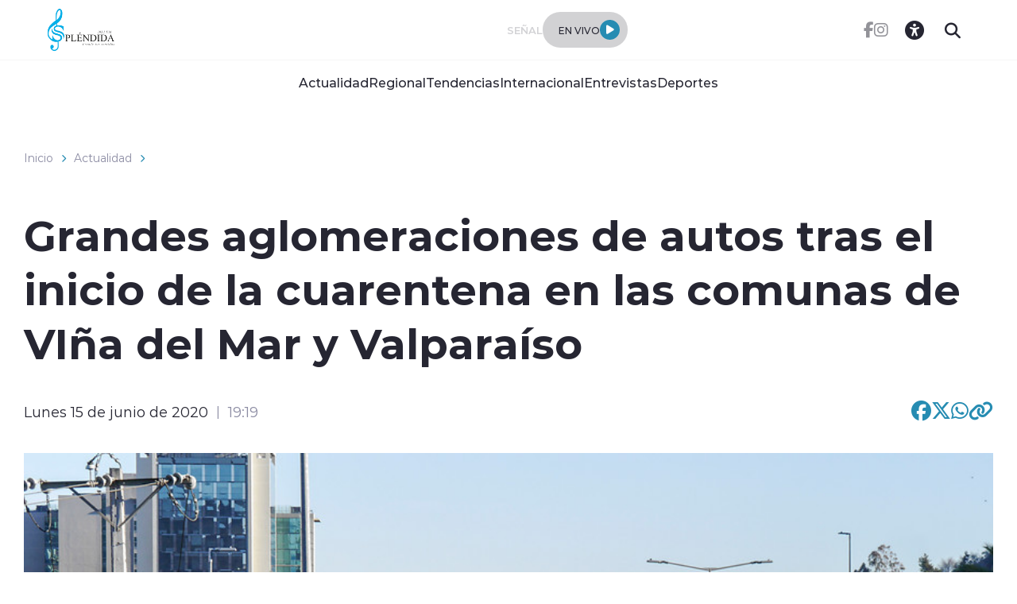

--- FILE ---
content_type: text/html; charset=utf-8
request_url: https://splendidafm.cl/grandes-aglomeraciones-de-autos-tras-el-inicio-de-la-cuarentena-en-las-comunas-de-vina-del-mar-y-valparaiso
body_size: 37921
content:
<!DOCTYPE HTML>
<html lang="es-CL">
    <head>
        <!-- Meta tags -->
        


<!-- 20200615191933 -->
<title>Grandes aglomeraciones de autos tras el inicio de la cuarentena en las comunas de VIña del Mar y Valparaíso | Radios Regionales</title>
<meta name="robots" content="index,follow,noodp,noydir">
<meta charset="utf-8">
<meta name="description" content="">
<link rel="canonical" href="https://radiosregionales.cl/grandes-aglomeraciones-de-autos-tras-el-inicio-de-la-cuarentena-en-las-comunas-de-vina-del-mar-y-valparaiso">
<!-- utiles -->
<meta name="viewport" content="width=device-width, initial-scale=1.0">
<meta name="HandheldFriendly" content="True">
<meta name="format-detection" content="telephone=no">
<meta http-equiv="X-UA-Compatible" content="IE=edge">
<meta name="author" content="Radios Regionales" >
<link rel="shorcut icon" href="/radios/favicon.png" type="image/x-icon">
<link rel="icon" href="/radios/favicon.png" type="image/x-icon">
<!-- Meta tags Twitter-->
<meta name="twitter:card" content="summary_large_image">
<meta name="twitter:site" content="@R_Regionales">
<meta name="twitter:title" content="Grandes aglomeraciones de autos tras el inicio de la cuarentena en las comunas de VIña del Mar y Valparaíso">
<meta name="twitter:description" content="">

 
<meta property="twitter:image" content="https://radiosregionales.cl/radios/site/artic/20200615/imag/foto_0000000320200615191933.jpg">
 
  
<!-- Meta tags FB  -->
<meta property="og:url" content="https://radiosregionales.cl/grandes-aglomeraciones-de-autos-tras-el-inicio-de-la-cuarentena-en-las-comunas-de-vina-del-mar-y-valparaiso">
<meta property="og:type" content="website">
<meta property="og:title" content="">
<meta property="og:description" content="">

 
<meta property="og:image" content="https://radiosregionales.cl/radios/site/artic/20200615/imag/foto_0000000320200615191933.jpg">
<meta property="og:image:width" content="">
<meta property="og:image:height" content="">
 
  
<script type="application/ld+json">
    {
        "@context": "https://schema.org/",
        "@type": "NewsArticle",
        "mainEntityOfPage": {
            "@type": "Webpage",
            "name": "Radios Regionales",
            "url": "https://radiosregionales.cl/grandes-aglomeraciones-de-autos-tras-el-inicio-de-la-cuarentena-en-las-comunas-de-vina-del-mar-y-valparaiso"
        },
        "headline": "",
        "image": [
        "https://radiosregionales.cl/radios/site/artic/20200615/imag/foto_0000000320200615191933.jpg"
        ],
        "inLanguage": "es-ES",
        "datePublished": "2020-06-15T19:19:00-04:00",
        "author": {
            "@type": "Organization",
            "name": "Radios Regionales"
        },
        "publisher": {
            "@type": "Organization",
            "logo": {"@type": "ImageObject", "url": "https://radiosregionales.cl/radios/imag/v1/logos/logo_main.png"},
            "name": "Radios Regionales",
            "sameAs": ["https://www.facebook.com/radiosregionalessseo", "https://twitter.com/@R_Regionales"]
        }
    }
</script>
        
<!-- TS = "20200615191933" -->




    
    









        <!--CSS-->
        <link href="/radios/css/css/main-av-1718125434-av-.css" rel="stylesheet" type="text/css">
<link href="/radios/css/css/gridpak-av-1718125434-av-.css" rel="stylesheet" type="text/css">
<link href="/radios/css/css/swiper-bundle.min-av-1718125434-av-.css" rel="stylesheet" type="text/css">
<link href="/radios/css/css/fontawesome/fontawesome.min-av-1718125434-av-.css" rel="stylesheet" type="text/css">
<link href="/radios/css/css/fontawesome/brands.min-av-1718125434-av-.css" rel="stylesheet" type="text/css">
<link href="/radios/css/css/fontawesome/solid.min-av-1718125434-av-.css" rel="stylesheet" type="text/css">
<link href='/radios/css/css/articulo.css' rel="stylesheet" type="text/css">
<link href='/radios/css/css/estilos_vtxt.css' rel="stylesheet" type="text/css">
        <!-- Google Tag Manager -->
<script>(function(w,d,s,l,i){w[l]=w[l]||[];w[l].push({'gtm.start':
    new Date().getTime(),event:'gtm.js'});var f=d.getElementsByTagName(s)[0],
    j=d.createElement(s),dl=l!='dataLayer'?'&l='+l:'';j.async=true;j.src=
    'https://www.googletagmanager.com/gtm.js?id='+i+dl;f.parentNode.insertBefore(j,f);
    })(window,document,'script','dataLayer','GTM-M8XHWNF');
</script>
<!-- End Google Tag Manager -->

<!-- Google Ads -->
<script async src="https://pagead2.googlesyndication.com/pagead/js/adsbygoogle.js"></script>
<script async src="https://securepubads.g.doubleclick.net/tag/js/gpt.js"></script>
<script async src="https://pagead2.googlesyndication.com/pagead/js/adsbygoogle.js?client=ca-pub-2945140222694836" crossorigin="anonymous"></script>

<!-- Google Ads -->

<!-- GPT performance -->
<link rel="dns-prefetch" href="https://securepubads.g.doubleclick.net" />
<link rel="preconnect" href="https://securepubads.g.doubleclick.net" crossorigin />
<!-- End GPT performance -->


        <script async src='https://securepubads.g.doubleclick.net/tag/js/gpt.js'></script>
<script>
window.googletag = window.googletag || {cmd: []};

window.googletagDefinition = {
    "radios_reg_itt": {
        "adUnitPath": "/22066609976/radios_regionales/radios_reg_itt",
        "size": [[1, 1]],
        "divId": "radios_reg_itt",
        "sizeMap":""
    },
    "radios_reg_sticky": {
        "adUnitPath": "/22066609976/radios_regionales/radios_reg_sticky",
        "size": [[1, 2]],
        "divId": "radios_reg_sticky",
        "sizeMap":""
    },
    "radios_reg_top": {
        "adUnitPath": "/22066609976/radios_regionales/radios_reg_top",
        "size": [[320, 50], [320, 100], [728, 90], [970, 90], [970, 250], [980, 90], [980, 120], [300, 100], [300, 75], [300, 50]],
        "divId": "radios_reg_top",
        "sizeMap": "mapTop"
    },
    "radios_reg_middle1": {
        "adUnitPath": "/22066609976/radios_regionales/radios_reg_middle1",
        "size": [[300, 250], [300, 300], [728, 90], [970, 90], [970, 250], [980, 90], [980, 120]],
        "divId": "radios_reg_middle1",
        "sizeMap": "mapMiddle"
    },
    "radios_reg_middle2": {
        "adUnitPath": "/22066609976/radios_regionales/radios_reg_middle2",
        "size": [[300, 250], [300, 300], [728, 90], [970, 90], [970, 250], [980, 90], [980, 120]],
        "divId": "radios_reg_middle2",
        "sizeMap": "mapMiddle"
    },
    "radios_reg_middle3": {
        "adUnitPath": "/22066609976/radios_regionales/radios_reg_middle3",
        "size": [[300, 250], [300, 300], [728, 90], [970, 90], [970, 250], [980, 90], [980, 120]],
        "divId": "radios_reg_middle3",
        "sizeMap": "mapMiddle"
    },
    "radios_reg_middle4": {
        "adUnitPath": "/22066609976/radios_regionales/radios_reg_middle4",
        "size": [[300, 250], [300, 300], [728, 90], [970, 90], [970, 250], [980, 90], [980, 120]],
        "divId": "radios_reg_middle4",
        "sizeMap": "mapMiddle"
    },
    "radios_reg_middle1_art":{
        "adUnitPath":"/22066609976/radios_regionales/radios_reg_middle1_art",
        "size":[[300, 250], [300, 300], [320, 100]],
        "divId":"radios_reg_middle1_art",
        "sizeMap":""
    },
    "radios_reg_middle2_art":{
        "adUnitPath":"/22066609976/radios_regionales/radios_reg_middle2_art",
        "size":[[300, 250], [300, 300], [320, 100]],
        "divId":"radios_reg_middle2_art",
        "sizeMap":""
    },
    "radios_reg_right1": {
        "adUnitPath": "/22066609976/radios_regionales/radios_reg_right1",
        "size": [[300, 250], [300, 300], [320, 100]],
        "divId": "radios_reg_right1",
        "sizeMap": "mapRight"
    },
    "radios_reg_right2": {
        "adUnitPath": "/22066609976/radios_regionales/radios_reg_right2",
        "size": [[300, 250], [300, 300], [320, 100]],
        "divId": "radios_reg_right2",
        "sizeMap": "mapRight"
    },
    "radios_reg_footer": {
        "adUnitPath": "/22066609976/radios_regionales/radios_reg_footer",
        "size": [[320, 50], [320, 100], [728, 90], [970, 90], [970, 250], [980, 90], [980, 120], [300, 100], [300, 75], [300, 50]],
        "divId": "radios_reg_footer",
        "sizeMap": "mapFooter"
    }
};

document.addEventListener('DOMContentLoaded', function() {
    googletag.cmd.push(function() {
        window.mapping = {}
        mapping.mapTop = googletag.sizeMapping()
            .addSize([1024, 0], [[728, 90], [970, 90], [970, 250], [980, 90], [980, 120]])
            .addSize([0, 0], [[300, 50], [300, 75], [300, 100], [320, 50],  [320, 100]])
            .build();
        mapping.mapMiddle = googletag.sizeMapping()
            .addSize([1024, 0], [[728, 90], [970, 90], [970, 250], [980, 90], [980, 120]])
            .addSize([0, 0], [[300, 250], [300, 300], [320, 100]])
            .build();
        mapping.mapFooter = googletag.sizeMapping()
            .addSize([1024, 0], [[728, 90], [970, 90], [970, 250], [980, 90], [980, 120]])
            .addSize([0, 0], [[300, 50], [300, 75], [300, 100], [320, 50],  [320, 100]])
            .build();
        mapping.mapRight = googletag.sizeMapping()
            .addSize([1024, 0], [[300, 250], [300, 300]])
            .addSize([0, 0], [[300, 250], [300, 300], [320, 100]])
            .build();

        const adSlotDefs = Object.entries(window.googletagDefinition)
            .map(([name, def]) => ({ name, ...def }))
            .filter(def => document.getElementById(def.divId));

        const div_site = document.getElementById('radio_prontus_id');
        const target_site = (div_site && div_site.dataset.prontusid) ? div_site.dataset.prontusid : 'radios_regionales';
        const target_tipo = 'articulo';
        const target_seccion = 'actualidad';
        const target_tags = '';
        console.log(`Configurando anuncios para site: ${target_site}, tipo: ${target_tipo}, seccion: ${target_seccion}, tags: ${target_tags}`);

        // --- Funcionalidad extra: listeners de eventos de slots ---
        function setupAdSlotEventListeners(adSlotDefs) {
            googletag.pubads().addEventListener('slotRenderEnded', function (event) {
                const slot = event.slot;
                const adDivId = slot.getSlotElementId();
                const def = adSlotDefs.find(d => d.divId === adDivId);
                const adName = def ? def.name : adDivId;

                if (event.isEmpty) {
                    console.log(`❌ Ad slot '${adName}' no recibió anuncio.`);
                } else {
                    console.log(`✅ Ad slot '${adName}' se ha renderizado.`);
                    console.log(`➡️ Tamaño mostrado en '${adName}':`, event.size);
                }
            });

            googletag.pubads().addEventListener('slotRequested', function(event) {
                const slot = event.slot;
                const adDivId = slot.getSlotElementId();
                const hora = new Date().toLocaleTimeString();
                console.log(`[${hora}] 🔄 FETCH solicitado para el slot '${adDivId}'`);
            });
        }
        setupAdSlotEventListeners(adSlotDefs);
        // --- Fin funcionalidad extra ---

        googletag.cmd.push(function() {
            adSlotDefs.forEach((def) => {
                let slot = googletag.defineSlot(def.adUnitPath, def.size, def.divId)
                    .addService(googletag.pubads());
                if (typeof def.sizeMap === 'string' && def.sizeMap && mapping[def.sizeMap]) {
                    slot.defineSizeMapping(mapping[def.sizeMap]);
                }
            });

            //googletag.pubads().enableSingleRequest();
            googletag.pubads().enableLazyLoad({
                fetchMarginPercent: 100,
                renderMarginPercent: 50,
                mobileScaling: 1.5
            });
            googletag.pubads().setCentering(true);
            googletag.pubads().collapseEmptyDivs();
            googletag.pubads()
                .setTargeting('radios_reg_site', target_site)
                .setTargeting('radios_reg_tipo', target_tipo)
                .setTargeting('radios_reg_seccion', target_seccion)
                .setTargeting('radios_reg_tags', target_tags);

            googletag.enableServices();

            adSlotDefs.forEach((def) => {
                googletag.display(def.divId);
            });
        });
    });

});
</script>
    </head>
    <body class="ficha articulo">
        <!-- Google Tag Manager (noscript) -->
<noscript>
    <iframe src="https://www.googletagmanager.com/ns.html?id=GTM-M8XHWNF"
    height="0" width="0" style="display:none;visibility:hidden"></iframe>
</noscript>
<!-- End Google Tag Manager (noscript) -->
        <!-- /22066609976/radios_regionales/radios_reg_itt -->
<div id='radios_reg_itt'></div>

        <!-- /22066609976/radios_regionales/radios_reg_sticky -->
<div id='radios_reg_sticky'></div>
        
        <!-- saltar al contenido-->
        <div class="access1">
            <a href="#contenido-ppal" tabindex="-1">Click acá para ir directamente al contenido</a>
        </div>
        <!--HEADER-->
        <script>document.getElementsByTagName('BODY')[0].style.display = 'none';</script>

<style>
    
    .color-fondo {
        background-color: #ffffff;
    }
    
    
    .color-texto {
        color: #262632;
    }
    
    
    .color-enfasis {
        background-color: #268cb2;
    }
    
    
    .color-enfasis:before, .color-enfasis::after {
        background-color: #268cb2;
    }
    
    
    .color-texto-enfasis {
        color: #268cb2;
    }
    
    
    .color-link a {
        color: #268cb2;
    }
    
    
    
</style>


<header id="header" class="header color-fondo">
    <nav class="header__cont">
        <!-- menú Escritorio -->
        <div class="desktop">
            <!-- navegación principal -->
            <div class="header__top">
                
                
                <figure class="header__logo">
                    <a href="https://splendidafm.cl/" target="_top">
                        <img src="/splendida/site/artic/20230516/imag/foto_0000000120230516103739/logo-splendida.png" alt="Logo">
                    </a>
                </figure>
                
                
                <div class="header__player">
                    
                    
                    <p class="header__subtit">Señal</p>
                    
                    
                    
                    
                    <div class="header__player-btn">
                        <p class="color-texto">En Vivo</p>
                        <button class="header__player-icon color-enfasis control-nacional">
                            <i class="fa-solid fa-play"></i>
                            <i class="fa-solid fa-pause"></i>
                        </button>
                    </div>
                    
                    
                    
                </div>
                <div class="header__btn-group">
                    
                    
                    <ul class="header__social">
                    
                        <li><a class="color-texto" href="https://www.facebook.com/Radio-Splendida-Fm-1035-Desde-San-Vicente-De-Tagua-Tagua-289520664448794" target="_blank"><i class="fa-brands fa-facebook-f"></i></a></li>
                    
                    
                    
                        <li><a class="color-texto" href="https://www.instagram.com/radio.splendida/" target="_blank"><i class="fa-brands fa-instagram"></i></a></li>
                    
                    </ul>
                    
                    
                    <!-- links secundarios -->
                    <ul class="header__btns">
                        <li class="item-icon">
                            <!-- botón accesibilidad -->
                            <button class="ic-access color-texto">
                                <i class="fa-sharp fa-regular fa-universal-access"></i>
                                <i class="fa-solid fa-xmark"></i>
                            </button>
                            <!-- FIN boton accesibilidad -->
                            <!-- barra accesibilidad -->
                            <div class="acc-cont">
                                <div class="acc-holder">
                                    <ul class="cont-access">
                                        <!-- <li>
                                            <span class="acc-icon ic-text-lg"></span>
                                        </li>
                                        <li>
                                            <span class="acc-icon ic-text-sm"></span>
                                        </li> -->
                                        <li>
                                            <label class="switch">
                                                <input type="checkbox" id="toggle-theme">
                                                <span class="slider round"></span>
                                            </label>
                                        </li>
                                    </ul>
                                </div>
                            </div>
                            <!-- FIN barra accesibilidad -->
                        </li>
                        <li class="button-dropdown item-icon search-cont">
                            <!-- Barra de búsqueda -->
                            <form class="search-cont" name="form-search" id="form-search" action="/cgi-bin/prontus_search.cgi">
                                <input id="search_prontus" name="search_prontus" value="splendida" type="hidden">
                                <input name="search_idx" id="search_idx" value="all" type="hidden">
                                <input name="search_tmp" id="search_tmp" value="search.html" type="hidden">
                                <input name="search_modo" id="search_modo" value="and" type="hidden">
                                <input name="search_orden" id="search_orden" value="cro" type="hidden">
                                <div class="search-wrapper">
                                    <div class="input-holder">
                                        <input type="text" name="search_texto" id="search_texto" placeholder="Ingresa tu búsqueda" class="search-input color-texto">
                                        <button class="search-icon btn btn-submit">
                                            <i class="fa-solid fa-magnifying-glass"></i>
                                        </button>
                                        <!-- icono despliegue buscador -->
                                        <div class="search-icon ic color-texto" onclick="addClass('.search-wrapper', 'active')">
                                            <i class="fa-solid fa-magnifying-glass"></i>
                                        </div>
                                        <!-- FIN icono despliegue buscador -->
                                </div>
                                <!-- icono cierre buscador -->
                                <span class="close color-texto" onclick="removeClass('.search-wrapper', 'active')">
                                    <i class="fa-solid fa-xmark"></i>
                                </span>
                                <!-- FIN icono cierre buscador -->
                                </div>
                            </form>
                            <!--FIN Barra de búsqueda -->
                        </li>
                    </ul>          
                    <!-- FIN links secundarios -->
                </div>
            </div>
            
            
            <!-- menu -->
            <ul class="header__links">
            
                <li><a class="color-texto" href="/actualidad" target="_top">Actualidad</a></li>
            
            
            
                <li><a class="color-texto" href="/regionales" target="_top">Regional</a></li>
            
            
            
                <li><a class="color-texto" href="/tendencias" target="_top">Tendencias</a></li>
            
            
            
                <li><a class="color-texto" href="/internacional" target="_top">Internacional</a></li>
            
            
            
                <li><a class="color-texto" href="/entrevistas" target="_top">Entrevistas</a></li>
            
            
            
                <li><a class="color-texto" href="/deportes" target="_top">Deportes</a></li>
            
            </ul>
            <!-- menú -->
            
            
            <!-- /navegación principal -->
        </div>
        <!-- FIN menú Escritorio -->
        <!-- menú móvil -->
        <div class="menu-responsive mobile">

            <div class="top-bar color-fondo">
                
                
                <figure class="cont-logo">
                    <a href="https://splendidafm.cl/" target="_top">
                        <img src="/splendida/site/artic/20230516/imag/foto_0000000120230516103739/logo-splendida.png" alt="Logo">
                    </a>
                </figure>
                
                
                <div class="btns-sec">
                    <input class="menu-btn" type="checkbox" id="menu-btn">
                    <label class="menu-icon" for="menu-btn"><span class="navicon color-enfasis"></span></label>
                </div>
                <div class="header__player">
                    
                    
                    <p class="header__subtit">Señal</p>
                    
                    
                    
                    
                    <div class="header__player-btn">
                        <p class="color-texto">En Vivo</p>
                        <button class="header__player-icon color-enfasis control-nacional">
                            <i class="fa-solid fa-play"></i>
                            <i class="fa-solid fa-pause"></i>
                        </button>
                    </div>
                    
                    
                    
                </div>
            </div>

            <nav class="menu">
                
                
                <!-- menu -->
                <ul class="menu__links">
                
                    <li><a class="color-texto" href="/actualidad" target="_top">Actualidad</a></li>
                
                
                
                    <li><a class="color-texto" href="/regionales" target="_top">Regional</a></li>
                
                
                
                    <li><a class="color-texto" href="/tendencias" target="_top">Tendencias</a></li>
                
                
                
                    <li><a class="color-texto" href="/internacional" target="_top">Internacional</a></li>
                
                
                
                    <li><a class="color-texto" href="/entrevistas" target="_top">Entrevistas</a></li>
                
                
                
                    <li><a class="color-texto" href="/deportes" target="_top">Deportes</a></li>
                
                </ul>
                <!-- menú -->
                
                
                <!-- barra búsqueda -->
                <div class="menu__search">
                    <input type="text" class="search-input" placeholder="Ingresa tu búsqueda">
                    <button class="search-icon"><i class="fa-solid fa-magnifying-glass"></i></button>
                </div>
                <!-- FIN barra búsqueda -->

                <ul class="cont-access">
                    <li class="access">
                        <label class="switch">
                            <input type="checkbox" id="toggle-theme-mobile">
                            <span class="slider round"></span>
                        </label>
                        <p class="txt-light">modo claro</p>
                        <p class="txt-dark">modo oscuro</p>
                    </li>
                </ul>
                
                    
                    <ul class="header__social">
                    
                        <li><a class="color-texto" href="https://www.facebook.com/Radio-Splendida-Fm-1035-Desde-San-Vicente-De-Tagua-Tagua-289520664448794" target="_blank"><i class="fa-brands fa-facebook-f"></i></a></li>
                    
                
                    
                        <li><a class="color-texto" href="https://www.instagram.com/radio.splendida/" target="_blank"><i class="fa-brands fa-instagram"></i></a></li>
                    
                    </ul>
                    
                
            </nav>
        </div>
        <!-- FIN menú móvil -->
        <div class="separa"></div>
    </nav>

    
        
        <audio id="nacional" src="https://sonicstream-puntual.grupozgh.cl/8022/;"></audio>
        
    
    
</header><script>document.getElementsByTagName('BODY')[0].style.display = 'block';</script><div id="radio_prontus_id" data-prontusid="splendida"></div>
        <!--/HEADER-->
        <!-- /22066609976/radios_regionales/radios_reg_top -->
<div id='radios_reg_top' style='min-width: 300px; min-height: 50px;'></div>
        <!--CONTENIDO-->
        <div class="main ficha articulo">
            <header class="enc-main">
                <div class="auxi">
                    <!--breadcrumbs-->
<div class="breadcrumbs">

    <span class="breadcrumb"><a href="/">Inicio</a></span>
    <i class="fa-solid fa-chevron-right color-texto-enfasis"></i>
    
    
    <span class="breadcrumb"><a href="/actualidad/p/1">Actualidad</a></span>
    <i class="fa-solid fa-chevron-right color-texto-enfasis"></i>
    
    
    

</div>
                    <div class="enc-main__content">
                        <h1 class="enc-main__title" id="#contenido-ppal">Grandes aglomeraciones de autos tras el inicio de la cuarentena en las comunas de VIña del Mar y Valparaíso</h1>
                        
                    </div>
                    <div class="enc-main__tools">
                        <p class="enc-main__date">Lunes 15 de junio de 2020<span class="enc-main__hour">19:19</span></p>
                        <ul class="enc-main__share">
    <li>
        <a class="color-texto-enfasis fix-url-host" href="#" data-share-url="https://www.facebook.com/share.php?u=https://$$$$/grandes-aglomeraciones-de-autos-tras-el-inicio-de-la-cuarentena-en-las-comunas-de-vina-del-mar-y-valparaiso" data-share-w="550" data-share-h="350" data-exclude="true" ><i class="fa-brands fa-facebook"></i></a>
    </li>
    <li>
        <a class="color-texto-enfasis fix-url-host" href="#" data-share-url="https://twitter.com/share?url=https://$$$$/grandes-aglomeraciones-de-autos-tras-el-inicio-de-la-cuarentena-en-las-comunas-de-vina-del-mar-y-valparaiso" data-share-w="650" data-share-h="400" data-exclude="true"><i class="fa-brands fa-x-twitter"></i></a>
    </li>
    <li>
        <a class="color-texto-enfasis fix-url-host" href="#" data-share-url="https://wa.me/?text=https://$$$$/grandes-aglomeraciones-de-autos-tras-el-inicio-de-la-cuarentena-en-las-comunas-de-vina-del-mar-y-valparaiso" data-share-w="650" data-share-h="400" data-exclude="true"><i class="fa-brands fa-whatsapp"></i></a>
    </li>
    <li>
        <a class="color-texto-enfasis" href="#" data-copy="true" data-exclude="true"><i class="fa-sharp fa-solid fa-link"></i></a>
    </li>
</ul>

<script type="text/javascript">
    document.addEventListener('DOMContentLoaded', function () {
        let hostname    = window.location.hostname;
        let allanchors  = document.querySelectorAll('.fix-url-host');
        allanchors.forEach(function (anchor) {
            let urlOriginal = anchor.getAttribute('data-share-url');
            let nuevaUrl    = urlOriginal.replace('$$$$', hostname);
            anchor.setAttribute('data-share-url', nuevaUrl);
        });
    });
</script>
                    </div>
                    
                    <div class="img-wrap">
                        <img src="/radios/site/artic/20200615/imag/foto_0000000120200615191933/CONGESTION.jpg" alt="">
                    </div>
                    
                </div>
            </header>
            <!-- artículo  -->
            <section class="art-content mobile">
                
            </section>
            <section class="art-content">
                <div class="mobile">
                    <!-- /22066609976/radios_regionales/radios_reg_middle1_art -->
<div id='radios_reg_middle1_art' style='min-width: 300px; min-height: 100px;'></div>
                </div>
                <div class="auxi">
                    <div class="art-col">
                        <!--STIT_vtxt_cuerpo-->
                        
<!--stit_vtxt_cuerpo-->
<div class="anclas">

</div>
<!--/stit_vtxt_cuerpo-->
                        


                        <!--FIN STIT_vtxt_cuerpo-->
                        
                        <div class="CUERPO color-link">
                            
                        </div>
                        
                        

    
    
        
    


                        
                        

                    </div>
                    
                        


    


<aside class="art-sidebar">
    <div class="mobile">
        <!-- /22066609976/radios_regionales/radios_reg_middle2_art -->
<div id='radios_reg_middle2_art' style='min-width: 300px; min-height: 100px;'></div>
    </div>
    <div class="desktop">
        <!-- /22066609976/radios_regionales/radios_reg_right1 -->
<div id='radios_reg_right1' style='min-width: 300px; min-height: 100px;'></div>
    </div>
    <!--include virtual="/radios/site/edic/base/port/_m_publicidad_art1.html"-->
    <!-- artículos relacionados -->
    <section class="relacionados">
        <div class="block-head">
            <h2 class="block-head__title">Relacionados</h2>
        </div>
        
        
        
        
        
        
        
        <article class="card">
            <div class="card__auxi">
                <figure class="card__img">
                    <a href="/actualidad/p/1 " class="card__pill color-texto-enfasis">Actualidad</a>
                    
                    <img src="/radios/site/artic/20260127/imag/foto_0000002420260127152804/A_UNO_1564836.jpg" alt="">
                    
                    
                </figure>

                <div class="card__content">
                    <p class="card__epig">Martes 27 de enero de 2026</p>
                    <a href="/actualidad/salud/isp-aprueba-nuevo-medicamento-que-promete-ayudar-en-el-control-de-peso-y">
                        <h3 class="card__title">ISP aprueba nuevo medicamento que promete ayudar en el control de peso y diabetes tipo 2</h3>
                    </a>
                </div>
            </div>
        </article>
        
        
        
        
        
        
        <article class="card">
            <div class="card__auxi">
                <figure class="card__img">
                    <a href="/actualidad/p/1 " class="card__pill color-texto-enfasis">Actualidad</a>
                    
                    <img src="/radios/site/artic/20260127/imag/foto_0000000720260127152734/A_UNO_1709194.jpg" alt="">
                    
                    
                </figure>

                <div class="card__content">
                    <p class="card__epig">Martes 27 de enero de 2026</p>
                    <a href="/actualidad/politica/delegacion-del-ministerio-publico-viaja-a-italia-para-conocer-modelo">
                        <h3 class="card__title">Delegación del Ministerio Público viaja a Italia para conocer modelo antimafia</h3>
                    </a>
                </div>
            </div>
        </article>
        
        
        
        <div class="card desktop">
        <!-- /22066609976/radios_regionales/radios_reg_right2 -->
<div id='radios_reg_right2' style='min-width: 300px; min-height: 100px;'></div>

        </div>
        
        
        
        
        
        <article class="card">
            <div class="card__auxi">
                <figure class="card__img">
                    <a href="/actualidad/p/1 " class="card__pill color-texto-enfasis">Actualidad</a>
                    
                    <img src="/radios/site/artic/20260127/imag/foto_0000002720260127152633/Captura_de_pantalla_2026-01-27_170941.png" alt="">
                    
                    
                </figure>

                <div class="card__content">
                    <p class="card__epig">Martes 27 de enero de 2026</p>
                    <a href="/actualidad/el-fenomeno-de-la-nieve-rosada-preocupa-a-cientificos-por-su-impacto">
                        <h3 class="card__title">El fenómeno de la nieve rosada preocupa a científicos por su impacto climático</h3>
                    </a>
                </div>
            </div>
        </article>
        
        
        
        
        
        
        
        
        
        
    </section>
    <!-- FIN artículos relacionados -->
</aside>
    

                    
                </div>
            </section>
            
            <!-- /22066609976/radios_regionales/radios_reg_footer -->
<div id='radios_reg_footer' style='min-width: 300px; min-height: 50px;'></div>
        </div>
        
        <!--/CONTENIDO-->
        <!--FOOTER-->
        <!--FOOTER-->
<footer class="footer color-fondo-footer">
    <div class="auxi">
        <div class="footer__info">
            
            
            <a href="https://splendidafm.cl/" target="_top" class="logo"><img src="/splendida/site/artic/20230516/imag/foto_0000000120230516103739/logo-splendida.png" alt="Logo"></a>
            
            
            
            
            <ul class="footer__social">
            
                <li><a class="color-texto-footer" href="https://www.facebook.com/Radio-Splendida-Fm-1035-Desde-San-Vicente-De-Tagua-Tagua-289520664448794" target="_blank"><i class="fa-brands fa-facebook-f"></i></a></li>
            
            
            
                <li><a class="color-texto-footer" href="https://www.instagram.com/radio.splendida/" target="_blank"><i class="fa-brands fa-instagram"></i></a></li>
            
            </ul>
            
            
            
        </div>
        <div class="footer__links">
            
            <ul>
                <li class="footer__tit">
                    <h2 class="tit color-texto-footer">Correo</h2>
                </li>
                
                
                <li>
                    <a class="color-texto-footer" href="mailito:splendidafm@yahoo.es" target="_top">splendidafm@yahoo.es</a>
                </li>
                
                
                
                
                
                
                
                
                
                
                
                
                
                
                
                
                
                
                
                
            </ul>
            
            <ul>
                <li class="footer__tit">
                    <h2 class="tit color-texto-footer">Celular y WhatsApp</h2>
                </li>
                
                
                <li>
                    <a class="color-texto-footer" href="https://api.whatsapp.com/send/?phone=%2B56995487534&text&type=phone_number&app_absent=0" target="_top">+56 9 954 87534</a>
                </li>
                
                
                
                
                
                
                
                
                
                
                
                
                
                
                
                
                
                
                
                
            </ul>
            
            <ul>
                <li class="footer__tit">
                    <h2 class="tit color-texto-footer">Teléfono Fijo</h2>
                </li>
                
                
                <li>
                    <a class="color-texto-footer" href="https://splendidafm.cl/" target="_top">72 2 57 22 37</a>
                </li>
                
                
                
                
                
                
                
                
                
                
                
                
                
                
                
                
                
                
                
                
            </ul>
            
        </div>
    </div>
    
    
    <div class="footer__bottom">
        <div class="footer__txt-copy color-texto-footer">
            <p>Radio Splendida</p>
<p>Gabriela Mistral 149 San Vicente T.T.</p>
<p>&nbsp;</p>
<p>© Todos los derechos reservados Radios Regionales 2025</p>
        </div>
    </div>
    
    
</footer>
<!--/FOOTER-->
        <!--/FOOTER-->
        <!--JS-->
        <script src="/prontus/front/js-local/jquery/jquery.min-av-1718125434-av-.js"></script>
<script src="/radios/js-local/swiper-bundle.min-av-1718125434-av-.js"></script>
<script src="/radios/js-local/swipers-av-1718125434-av-.js"></script>
<script src="/radios/js-local/js-global-av-1718125434-av-.js"></script>
<script src="/radios/js-local/articulos-av-1718125434-av-.js"></script>
<script src="/radios/js-local/filterArt-av-1718125434-av-.js"></script>
<script src="/radios/js-local/cargaAjax-av-1718125434-av-.js"></script>
<script src="/radios/js-local/players-av-1718125434-av-.js"></script>
<script src="/radios/js-local/accesibilidad-av-1718125434-av-.js"></script>
<script src="/radios/js-local/buscador-av-1718125434-av-.js"></script>

    </body>
</html>

--- FILE ---
content_type: text/html; charset=utf-8
request_url: https://www.google.com/recaptcha/api2/aframe
body_size: 270
content:
<!DOCTYPE HTML><html><head><meta http-equiv="content-type" content="text/html; charset=UTF-8"></head><body><script nonce="qbjCJ0MkYAXH8hKHrpnNEQ">/** Anti-fraud and anti-abuse applications only. See google.com/recaptcha */ try{var clients={'sodar':'https://pagead2.googlesyndication.com/pagead/sodar?'};window.addEventListener("message",function(a){try{if(a.source===window.parent){var b=JSON.parse(a.data);var c=clients[b['id']];if(c){var d=document.createElement('img');d.src=c+b['params']+'&rc='+(localStorage.getItem("rc::a")?sessionStorage.getItem("rc::b"):"");window.document.body.appendChild(d);sessionStorage.setItem("rc::e",parseInt(sessionStorage.getItem("rc::e")||0)+1);localStorage.setItem("rc::h",'1769578744493');}}}catch(b){}});window.parent.postMessage("_grecaptcha_ready", "*");}catch(b){}</script></body></html>